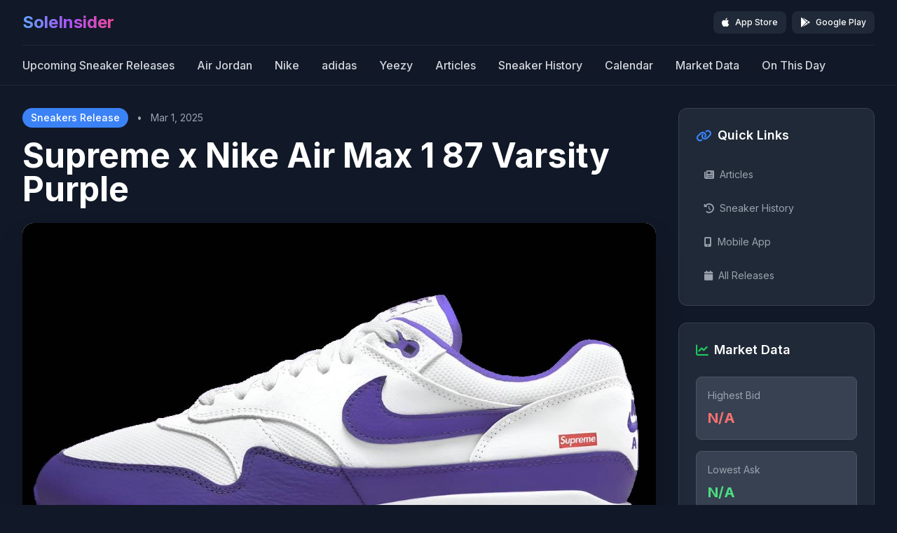

--- FILE ---
content_type: text/html; charset=UTF-8
request_url: https://soleinsider.com/supreme-x-nike-air-max-1-87-varsity-purple/16966
body_size: 7700
content:
<!DOCTYPE html>
<html lang="en">
<head>
  <meta http-equiv="Content-Type" content="text/html; charset=UTF-8">
  <meta name="viewport" content="width=device-width, initial-scale=1, shrink-to-fit=no">
  <title>Supreme x Nike Air Max 1 87 Varsity Purple Release Date & Info | Sneakers | SoleInsider</title>
  
  <!-- Primary Meta Tags -->
  <meta name="title" content="Supreme x Nike Air Max 1 87 Varsity Purple Release Date & Info | Sneakers | SoleInsider">
  <meta name="description" content="Get the latest release date, price, and information for Supreme x Nike Air Max 1 87 Varsity Purple. Stay updated with Sneakers sneaker drops, restock alerts, and buying guides.">
  <meta name="keywords" content="Supreme x Nike Air Max 1 87 Varsity Purple, Supreme x Nike Air Max 1 87 Varsity Purple release date, Supreme x Nike Air Max 1 87 Varsity Purple price, Sneakers sneakers, sneaker release, sneaker drop, Supreme x Nike Air Max 1 87 Varsity Purple info">
  <meta name="robots" content="index, follow">
  <meta name="language" content="English">
  <meta name="author" content="SoleInsider">
  <link rel="canonical" href="https://soleinsider.com/supreme-x-nike-air-max-1-87-varsity-purple/16966"/>
  
  <!-- Open Graph / Facebook -->
  <meta property="og:type" content="product">
  <meta property="og:url" content="https://soleinsider.com/supreme-x-nike-air-max-1-87-varsity-purple/16966">
  <meta property="og:title" content="Supreme x Nike Air Max 1 87 Varsity Purple Release Date & Info | Sneakers | SoleInsider">
  <meta property="og:description" content="Get the latest release date, price, and information for Supreme x Nike Air Max 1 87 Varsity Purple. Stay updated with Sneakers sneaker drops, restock alerts, and buying guides.">
  <meta property="og:image" content="https://soleinsider.com/public/products/ipad_supreme-x-nike-air-max-1-87-varsity-purple.png">
  <meta property="og:image:width" content="800">
  <meta property="og:image:height" content="600">
  <meta property="og:image:alt" content="Supreme x Nike Air Max 1 87 Varsity Purple sneaker">
  <meta property="og:site_name" content="SoleInsider">
  <meta property="og:locale" content="en_US">
  
  <!-- Product specific Open Graph -->
  <meta property="product:brand" content="Sneakers">
  <meta property="product:availability" content="in stock">
  <meta property="product:condition" content="new">
  <meta property="product:price:amount" content="217">
  <meta property="product:price:currency" content="USD">
  
  <!-- Twitter -->
  <meta property="twitter:card" content="summary_large_image">
  <meta property="twitter:url" content="https://soleinsider.com/supreme-x-nike-air-max-1-87-varsity-purple/16966">
  <meta property="twitter:title" content="Supreme x Nike Air Max 1 87 Varsity Purple Release Date & Info | Sneakers | SoleInsider">
  <meta property="twitter:description" content="Get the latest release date, price, and information for Supreme x Nike Air Max 1 87 Varsity Purple. Stay updated with Sneakers sneaker drops, restock alerts, and buying guides.">
  <meta property="twitter:image" content="https://soleinsider.com/public/products/ipad_supreme-x-nike-air-max-1-87-varsity-purple.png">
  <meta property="twitter:image:alt" content="Supreme x Nike Air Max 1 87 Varsity Purple sneaker">
  <meta property="twitter:site" content="@soleinsider">
  <meta property="twitter:creator" content="@soleinsider">
  
  <!-- Additional SEO -->
  <meta name="theme-color" content="#1f2937">
  <meta name="application-name" content="SoleInsider">
  
  <!-- Favicon -->
  <link rel="shortcut icon" href="https://soleinsider.com/favicon.ico" type="image/x-icon">
  <link rel="icon" href="https://soleinsider.com/favicon.ico" type="image/x-icon">
  
  <!-- Structured Data -->
  <script type="application/ld+json">
  {
    "@context": "https://schema.org",
    "@type": "Product",
    "name": "Supreme x Nike Air Max 1 87 Varsity Purple",
    "description": "Get the latest release date, price, and information for Supreme x Nike Air Max 1 87 Varsity Purple. Stay updated with Sneakers sneaker drops, restock alerts, and buying guides.",
    "image": "https://soleinsider.com/public/products/ipad_supreme-x-nike-air-max-1-87-varsity-purple.png",
    "brand": {
      "@type": "Brand",
      "name": "Sneakers"
    },
    "category": "Sneakers",
    "offers": {
      "@type": "Offer",
      "price": 170.00,
      "priceCurrency": "USD",
      "availability": "https://schema.org/InStock",
      "condition": "https://schema.org/NewCondition",
      "shippingDetails": {
        "@type": "OfferShippingDetails",
        "shippingRate": {
          "@type": "MonetaryAmount",
          "value": "0.00",
          "currency": "USD"
        },
        "deliveryTime": {
          "@type": "ShippingDeliveryTime",
          "businessDays": {
            "@type": "OpeningHoursSpecification",
            "dayOfWeek": ["Monday", "Tuesday", "Wednesday", "Thursday", "Friday"]
          },
          "cutoffTime": "14:00",
          "handlingTime": {
            "@type": "QuantitativeValue",
            "minValue": 1,
            "maxValue": 3,
            "unitCode": "DAY"
          },
          "transitTime": {
            "@type": "QuantitativeValue",
            "minValue": 1,
            "maxValue": 5,
            "unitCode": "DAY"
          }
        }
      },
      "hasMerchantReturnPolicy": {
        "@type": "MerchantReturnPolicy",
        "returnPolicyCategory": "https://schema.org/MerchantReturnFiniteReturnWindow",
        "merchantReturnDays": 30,
        "returnMethod": "https://schema.org/ReturnByMail",
        "returnFees": "https://schema.org/FreeReturn"
      }
    },
    "releaseDate": "2025-03-01",
    "publisher": {
      "@type": "Organization",
      "name": "SoleInsider",
      "url": "https://soleinsider.com/",
      "logo": {
        "@type": "ImageObject",
        "url": "https://soleinsider.com/images/soleinsider-logo.png"
      }
    }
  }
  </script>
  
  <!DOCTYPE html>
<html lang="en" dir="ltr">
<head>
    <meta charset="UTF-8">
    <meta name="viewport" content="width=device-width, initial-scale=1.0">
    <meta http-equiv="X-UA-Compatible" content="IE=edge">
    
    <!-- SEO Meta Tags -->
    <title>SoleInsider - Sneaker Release Dates, News & Market Data</title>
    <meta name="description" content="The leading source for sneaker releases, news, and market data. Stay updated with the latest Air Jordan, Nike, adidas, and Yeezy drops.">
    <meta name="keywords" content="sneakers, sneaker releases, Air Jordan, Nike, adidas, Yeezy, sneaker news, release dates, sneaker market data">
    <meta name="robots" content="index, follow">
    <meta name="author" content="SoleInsider">
    
    <!-- Open Graph and Twitter meta tags are defined per page to avoid duplicates -->
    
    <!-- Canonical URL -->
    <link rel="canonical" href="https://soleinsider.com">
    
    <!-- Sitemap -->
    <link rel="sitemap" type="application/xml" title="Sitemap" href="https://soleinsider.com/sitemap.xml">
    
    <!-- RSS Feed -->
    <link rel="alternate" type="application/rss+xml" title="SoleInsider RSS Feed" href="https://soleinsider.com/rss">
    
    <!-- Favicon -->
    <link rel="icon" type="image/x-icon" href="https://soleinsider.com/favicon.ico">
    <link rel="apple-touch-icon" sizes="180x180" href="https://soleinsider.com/images/apple-touch-icon.png">
    
    <!-- DNS Prefetch for external resources -->
    <link rel="dns-prefetch" href="//fonts.googleapis.com">
    <link rel="dns-prefetch" href="//fonts.gstatic.com">
    <link rel="dns-prefetch" href="//cdnjs.cloudflare.com">
    
    <!-- Google Fonts -->
    <link rel="preconnect" href="https://fonts.googleapis.com">
    <link rel="preconnect" href="https://fonts.gstatic.com" crossorigin>
    <link href="https://fonts.googleapis.com/css2?family=Inter:wght@300;400;500;600;700&family=Poppins:wght@400;500;600;700;800&display=swap" rel="stylesheet">

    <!-- Tailwind CSS -->
    <link rel="preload" href="https://soleinsider.com/public/css/tailwind-output.css" as="style" onload="this.onload=null;this.rel='stylesheet'">
    <noscript><link rel="stylesheet" href="https://soleinsider.com/public/css/tailwind-output.css"></noscript>

    <!-- Additional Icons -->
    <link rel="preload" href="https://cdnjs.cloudflare.com/ajax/libs/font-awesome/6.4.0/css/all.min.css" as="style" onload="this.onload=null;this.rel='stylesheet'">
    <noscript><link rel="stylesheet" href="https://cdnjs.cloudflare.com/ajax/libs/font-awesome/6.4.0/css/all.min.css"></noscript>
    
    <!-- Prevent horizontal overflow -->
    <style>
        html, body {
            overflow-x: hidden;
            max-width: 100vw;
        }
    </style>
    
    <!-- Structured Data -->
    <script type="application/ld+json">
    {
        "@context": "https://schema.org",
        "@type": "WebSite",
        "name": "SoleInsider",
        "url": "https://soleinsider.com",
        "description": "The leading source for sneaker releases, news, and market data",
        "potentialAction": {
            "@type": "SearchAction",
            "target": "https://soleinsider.com/search?search={search_term_string}",
            "query-input": "required name=search_term_string"
        },
        "publisher": {
            "@type": "Organization",
            "name": "SoleInsider",
            "url": "https://soleinsider.com",
            "logo": {
                "@type": "ImageObject",
                "url": "https://soleinsider.com/images/soleinsider-logo.png"
            }
        }
    }
    </script>
</head>
</head>

<body class="bg-gray-900 text-white font-sans">
  <div class="min-h-screen">
    <!-- Navigation Header -->
<header class="bg-gray-900 border-b border-gray-800 sticky top-0 z-40">
  <div class="max-w-7xl mx-auto px-4 sm:px-6 lg:px-8">
    <!-- Top Row -->
    <div class="flex items-center justify-between h-16">
      <!-- Logo -->
      <div class="flex-shrink-0">
        <a href="https://soleinsider.com/" class="text-2xl font-bold bg-gradient-to-r from-blue-400 via-purple-500 to-pink-500 bg-clip-text text-transparent hover:from-blue-300 hover:via-purple-400 hover:to-pink-400 transition-all duration-300">
          SoleInsider
        </a>
      </div>

      <!-- App Download Buttons -->
      <div class="flex-shrink-0">
        <div class="flex space-x-2">
          <a href="https://apps.apple.com/us/app/soleinsider-sneaker-drops/id799668898" target="_blank" class="flex items-center bg-gray-800 px-3 py-2 rounded-lg hover:bg-gray-700 transition-colors duration-200 group">
            <i class="fab fa-apple text-white text-sm mr-2 group-hover:text-blue-400"></i>
            <div class="text-xs">
              <div class="text-white font-medium">App Store</div>
            </div>
          </a>
          <a href="https://play.google.com/store/apps/details?id=com.sole.insider.free&hl=en" target="_blank" class="flex items-center bg-gray-800 px-3 py-2 rounded-lg hover:bg-gray-700 transition-colors duration-200 group">
            <i class="fab fa-google-play text-white text-sm mr-2 group-hover:text-blue-400"></i>
            <div class="text-xs">
              <div class="text-white font-medium">Google Play</div>
            </div>
          </a>
        </div>
      </div>
    </div>

    <!-- Navigation Links -->
    <div class="border-t border-gray-800 py-4">
      <nav class="flex items-center space-x-8 overflow-x-auto">
        <a href="https://soleinsider.com/" class="text-gray-300 hover:text-white font-medium transition-colors duration-200 whitespace-nowrap">Upcoming Sneaker Releases</a>
        <a href="https://soleinsider.com/jordan-releases" class="text-gray-300 hover:text-white font-medium transition-colors duration-200 whitespace-nowrap">Air Jordan</a>
        <a href="https://soleinsider.com/nike-releases" class="text-gray-300 hover:text-white font-medium transition-colors duration-200 whitespace-nowrap">Nike</a>
        <a href="https://soleinsider.com/adidas-releases" class="text-gray-300 hover:text-white font-medium transition-colors duration-200 whitespace-nowrap">adidas</a>
        <a href="https://soleinsider.com/yeezy-releases" class="text-gray-300 hover:text-white font-medium transition-colors duration-200 whitespace-nowrap">Yeezy</a>
               <a href="https://soleinsider.com/articles" class="text-gray-300 hover:text-white font-medium transition-colors duration-200 whitespace-nowrap">Articles</a>
               <a href="https://soleinsider.com/sneaker-history" class="text-gray-300 hover:text-white font-medium transition-colors duration-200 whitespace-nowrap">Sneaker History</a>
               <a href="https://soleinsider.com/calendar" class="text-gray-300 hover:text-white font-medium transition-colors duration-200 whitespace-nowrap">Calendar</a>
               <a href="https://soleinsider.com/market-data" class="text-gray-300 hover:text-white font-medium transition-colors duration-200 whitespace-nowrap">Market Data</a>
               <a href="https://soleinsider.com/on-this-day" class="text-gray-300 hover:text-white font-medium transition-colors duration-200 whitespace-nowrap">On This Day</a>
      </nav>
    </div>
  </div>
</header>
    <!-- Main Content -->
    <main class="py-8">
      <div class="max-w-7xl mx-auto px-4 sm:px-6 lg:px-8">
        <div class="grid grid-cols-1 lg:grid-cols-4 gap-8">
          <!-- Main Content -->
          <div class="lg:col-span-3">
            <!-- Hero Section -->
            <div class="mb-8">
              <!-- Product Header -->
              <div class="mb-6">
                <div class="flex items-center space-x-3 mb-4">
                  <span class="bg-blue-500 text-white px-3 py-1 rounded-full text-sm font-medium">Sneakers Release</span>
                  <span class="text-gray-400 text-sm">•</span>
                  <span class="text-gray-400 text-sm">Mar 1, 2025</span>
                </div>
                <h1 class="text-4xl md:text-5xl font-bold text-white mb-2 leading-tight">Supreme x Nike Air Max 1 87 Varsity Purple</h1>
              </div>

              <!-- Hero Image with Carousel -->
              <div class="mb-6">
                <div class="relative group">
                  <div class="aspect-square overflow-hidden rounded-2xl bg-gray-100 shadow-2xl">
                    <img id="hero-image" src="https://soleinsider.com/public/products/ipad_supreme-x-nike-air-max-1-87-varsity-purple.png" 
                         alt="Supreme x Nike Air Max 1 87 Varsity Purple" 
                         class="w-full h-full object-contain transition-transform duration-500 group-hover:scale-105"
                         onerror="this.src='https://soleinsider.com/images/placeholder.jpeg'">
                  </div>
                  
                  <!-- Image Navigation (only show if there are multiple images) -->
                                    <button id="prev-btn" class="absolute left-4 top-1/2 transform -translate-y-1/2 w-10 h-10 bg-black bg-opacity-50 rounded-full flex items-center justify-center text-white hover:bg-opacity-70 transition-all duration-200 opacity-0 group-hover:opacity-100">
                    <i class="fas fa-chevron-left"></i>
                  </button>
                  <button id="next-btn" class="absolute right-4 top-1/2 transform -translate-y-1/2 w-10 h-10 bg-black bg-opacity-50 rounded-full flex items-center justify-center text-white hover:bg-opacity-70 transition-all duration-200 opacity-0 group-hover:opacity-100">
                    <i class="fas fa-chevron-right"></i>
                  </button>
                                  </div>

                <!-- Thumbnail Carousel (only show if there are additional images) -->
                                <div class="mt-4 flex space-x-3 overflow-x-auto pb-2">
                                      <div class="flex-shrink-0 w-20 h-20 rounded-lg overflow-hidden bg-gray-100 border-2 border-gray-300 hover:border-blue-500 cursor-pointer transition-colors duration-200 border-blue-500" 
                         onclick="changeHeroImage('https://soleinsider.com/public/products/ipad_supreme-x-nike-air-max-1-87-varsity-purple.png', 0)">
                      <img src="https://soleinsider.com/public/products/ipad_supreme-x-nike-air-max-1-87-varsity-purple.png" 
                           alt="Supreme x Nike Air Max 1 87 Varsity Purple" 
                           class="w-full h-full object-contain"
                           onerror="this.src='https://soleinsider.com/images/placeholder.jpeg'">
                    </div>
                                  </div>
                              </div>

              <!-- Buy Button -->
                          </div>


            <!-- Product Description -->
                        <div class="mb-8">
              <h2 class="text-2xl font-bold text-white mb-6">Description</h2>
              <div class="bg-gray-800 rounded-xl p-8 border border-gray-700">
                <div class="prose prose-invert max-w-none text-gray-300 leading-relaxed">
                  The Supreme x Nike Air Max 1 is a highly sought-after collaboration between Supreme, the streetwear brand, and Nike, the sportswear giant. This collaboration typically features the iconic Nike Air Max 1 silhouette updated with unique design elements and Supreme&apos;s signature branding. The Supreme x Nike Air Max 1 often includes premium materials such as leather or suede, along with bold colorways and distinctive details that set it apart from the standard Air Max 1 models. Released in limited quantities and highly anticipated by sneakerheads and fans of both brands, the Supreme x Nike Air Max 1 is known for its exclusivity and coveted status in the sneaker community.                </div>
              </div>
            </div>
            

            <!-- Ad Widget -->
            <div class="mb-8">
              <div class="bg-gray-800 rounded-xl p-6 ad-container border border-gray-700">
                <script async src="https://pagead2.googlesyndication.com/pagead/js/adsbygoogle.js" crossorigin="anonymous"></script>
                <ins class="adsbygoogle"
                     style="display:block"
                     data-ad-client="ca-pub-0083160636450496"
                     data-ad-slot="4120859950"
                     data-ad-format="auto"></ins>
                <script>
                (adsbygoogle = window.adsbygoogle || []).push({});
                </script>
              </div>
            </div>

            <!-- Comments Section -->
            <div class="bg-gray-800 border border-gray-700 rounded-2xl p-8">
              <h2 class="text-2xl font-bold text-white mb-6">Comments</h2>
              <div id="disqus_thread"></div>
              <script>
              var disqus_config = function () {
                this.page.url = 'https://soleinsider.com/supreme-x-nike-air-max-1-87-varsity-purple/16966';
                this.page.identifier = '16966';
              };
              (function() {
                var d = document, s = d.createElement('script');
                s.src = '//soleinsider.disqus.com/embed.js';
                s.setAttribute('data-timestamp', +new Date());
                (d.head || d.body).appendChild(s);
              })();
              </script>
              <noscript>Please enable JavaScript to view the <a href="https://disqus.com/?ref_noscript" rel="nofollow">comments powered by Disqus.</a></noscript>
            </div>
          </div>

          <!-- Sidebar -->
          <div class="lg:col-span-1">
            <div class="space-y-6">


    

    <!-- Quick Links Widget -->
    <div class="bg-gray-800 rounded-xl p-6 border border-gray-700">
        <h3 class="text-lg font-semibold text-white mb-6 flex items-center">
            <i class="fas fa-link text-blue-500 mr-2"></i>
            Quick Links
        </h3>
        <div class="space-y-3">
            <a href="https://soleinsider.com/articles" class="block text-gray-400 hover:text-white transition-colors duration-200 text-sm py-2 px-3 rounded-lg hover:bg-gray-700">
                <i class="fas fa-newspaper mr-2"></i>Articles
            </a>
            <a href="https://soleinsider.com/sneaker-history" class="block text-gray-400 hover:text-white transition-colors duration-200 text-sm py-2 px-3 rounded-lg hover:bg-gray-700">
                <i class="fas fa-history mr-2"></i>Sneaker History
            </a>
            <a href="https://soleinsider.com/download" class="block text-gray-400 hover:text-white transition-colors duration-200 text-sm py-2 px-3 rounded-lg hover:bg-gray-700">
                <i class="fas fa-mobile-alt mr-2"></i>Mobile App
            </a>
            <a href="https://soleinsider.com/releases-dates" class="block text-gray-400 hover:text-white transition-colors duration-200 text-sm py-2 px-3 rounded-lg hover:bg-gray-700">
                <i class="fas fa-calendar mr-2"></i>All Releases
            </a>
        </div>
    </div>

        <!-- Market Data Widget (only on product pages) -->
    <div class="bg-gray-800 rounded-xl p-6 border border-gray-700">
        <h3 class="text-lg font-semibold text-white mb-6 flex items-center">
            <i class="fas fa-chart-line text-green-500 mr-2"></i>
            Market Data
        </h3>
        <div class="space-y-4">
            <div class="bg-gray-700 rounded-lg p-4 border border-gray-600">
                <div class="text-sm text-gray-400 mb-2">Highest Bid</div>
                <div class="text-xl font-bold text-red-400">
                                            N/A
                                    </div>
            </div>
            <div class="bg-gray-700 rounded-lg p-4 border border-gray-600">
                <div class="text-sm text-gray-400 mb-2">Lowest Ask</div>
                <div class="text-xl font-bold text-green-400">
                                            N/A
                                    </div>
            </div>
            <div class="bg-gray-700 rounded-lg p-4 border border-gray-600">
                <div class="text-sm text-gray-400 mb-2">Last Sale</div>
                <div class="text-xl font-bold text-white">
                                            N/A
                                    </div>
            </div>
            <div class="bg-gray-700 rounded-lg p-4 border border-gray-600">
                <div class="text-sm text-gray-400 mb-2">Total Volume</div>
                <div class="text-xl font-bold text-blue-400">
                                            N/A
                                    </div>
            </div>
        </div>
    </div>
    
    <!-- Additional Brands Widget -->
    <div class="bg-gray-800 rounded-xl p-6 border border-gray-700">
        <h3 class="text-lg font-semibold text-white mb-6 flex items-center">
            <i class="fas fa-plus text-green-500 mr-2"></i>
            More Brands
        </h3>
        <div class="space-y-2">
            <a href="https://soleinsider.com/puma-releases" class="block text-gray-400 hover:text-white transition-colors duration-200 text-sm py-2 px-3 rounded-lg hover:bg-gray-700">
                Puma
            </a>
            <a href="https://soleinsider.com/asics-releases" class="block text-gray-400 hover:text-white transition-colors duration-200 text-sm py-2 px-3 rounded-lg hover:bg-gray-700">
                ASICS
            </a>
            <a href="https://soleinsider.com/off-white-releases" class="block text-gray-400 hover:text-white transition-colors duration-200 text-sm py-2 px-3 rounded-lg hover:bg-gray-700">
                Off-White
            </a>
        </div>
    </div>

</div>
          </div>
        </div>
      </div>
    </main>

    <!-- JavaScript for Image Carousel and Read More -->
    <script>
      let currentImageIndex = 0;
      const images = [
        'https://soleinsider.com/public/products/ipad_supreme-x-nike-air-max-1-87-varsity-purple.png',
                'https://soleinsider.com/public/products/ipad_supreme-x-nike-air-max-1-87-varsity-purple.png',
              ];

      function changeHeroImage(imageSrc, index = null) {
        const heroImage = document.getElementById('hero-image');
        heroImage.src = imageSrc;
        heroImage.style.opacity = '0';
        
        // Update current index
        if (index !== null) {
          currentImageIndex = index;
        }
        
        // Update thumbnail borders
        updateThumbnailBorders();
        
        setTimeout(() => {
          heroImage.style.opacity = '1';
        }, 150);
      }

      function updateThumbnailBorders() {
        const thumbnails = document.querySelectorAll('.thumbnail-item');
        thumbnails.forEach((thumb, index) => {
          if (index === currentImageIndex) {
            thumb.classList.remove('border-gray-300');
            thumb.classList.add('border-blue-500');
          } else {
            thumb.classList.remove('border-blue-500');
            thumb.classList.add('border-gray-300');
          }
        });
      }

      function nextImage() {
        currentImageIndex = (currentImageIndex + 1) % images.length;
        changeHeroImage(images[currentImageIndex]);
      }

      function prevImage() {
        currentImageIndex = (currentImageIndex - 1 + images.length) % images.length;
        changeHeroImage(images[currentImageIndex]);
      }

      // Read More Toggle
      document.addEventListener('DOMContentLoaded', function() {
        const readMoreBtn = document.getElementById('read-more-btn');
        const descriptionContent = document.getElementById('description-content');
        
        if (readMoreBtn && descriptionContent) {
          const fullText = descriptionContent.innerHTML;
          const shortText = fullText.substring(0, 300) + '...';
          
          if (fullText.length > 300) {
            descriptionContent.innerHTML = shortText;
            readMoreBtn.style.display = 'block';
            
            readMoreBtn.addEventListener('click', function() {
              if (descriptionContent.innerHTML === shortText) {
                descriptionContent.innerHTML = fullText;
                readMoreBtn.textContent = 'Read Less';
              } else {
                descriptionContent.innerHTML = shortText;
                readMoreBtn.textContent = 'Read More';
              }
            });
          } else {
            readMoreBtn.style.display = 'none';
          }
        }

        // Add carousel navigation event listeners
        const prevBtn = document.getElementById('prev-btn');
        const nextBtn = document.getElementById('next-btn');
        
        if (prevBtn) prevBtn.addEventListener('click', prevImage);
        if (nextBtn) nextBtn.addEventListener('click', nextImage);

        // Add keyboard navigation
        document.addEventListener('keydown', function(e) {
          if (e.key === 'ArrowLeft') prevImage();
          if (e.key === 'ArrowRight') nextImage();
        });
      });
    </script>

    <footer class="bg-gray-900 border-t border-gray-800">
    <div class="max-w-7xl mx-auto px-4 sm:px-6 lg:px-8 py-12">
        <!-- Main Footer Content -->
        <div class="grid grid-cols-1 md:grid-cols-2 lg:grid-cols-5 gap-8 lg:gap-12">
            <!-- Brand Section -->
            <div class="lg:col-span-2">
                <div class="mb-6">
                    <span class="text-xl font-bold text-white">SoleInsider</span>
                    <p class="text-xs text-gray-400 -mt-1">Sneaker Release Dates</p>
                </div>
                <p class="text-gray-400 mb-8 leading-relaxed text-sm">
                    The leading source for sneaker releases, news, and market data.
                </p>
            </div>

            <!-- Navigation Links -->
            <div class="grid grid-cols-1 sm:grid-cols-3 lg:col-span-3 gap-8 lg:gap-12">
                <!-- Quick Links -->
                <div>
                    <h3 class="text-sm font-semibold mb-4 text-white uppercase tracking-wide">Quick Links</h3>
                    <ul class="space-y-3">
                        <li><a href="https://soleinsider.com/" class="text-gray-400 hover:text-white transition-colors duration-200 text-sm">Home</a></li>
                        <li><a href="https://soleinsider.com/releases-dates" class="text-gray-400 hover:text-white transition-colors duration-200 text-sm">All Releases</a></li>
                        <li><a href="https://soleinsider.com/articles" class="text-gray-400 hover:text-white transition-colors duration-200 text-sm">Articles</a></li>
                        <li><a href="https://soleinsider.com/sneaker-history" class="text-gray-400 hover:text-white transition-colors duration-200 text-sm">Sneaker History</a></li>
                        <li><a href="https://soleinsider.com/download" class="text-gray-400 hover:text-white transition-colors duration-200 text-sm">Mobile App</a></li>
                    </ul>
                </div>

                <!-- Popular Brands -->
                <div>
                    <h3 class="text-sm font-semibold mb-4 text-white uppercase tracking-wide">Brands</h3>
                    <ul class="space-y-3">
                        <li><a href="https://soleinsider.com/nike-releases" class="text-gray-400 hover:text-white transition-colors duration-200 text-sm">Nike</a></li>
                        <li><a href="https://soleinsider.com/jordan-releases" class="text-gray-400 hover:text-white transition-colors duration-200 text-sm">Jordan</a></li>
                        <li><a href="https://soleinsider.com/adidas-releases" class="text-gray-400 hover:text-white transition-colors duration-200 text-sm">adidas</a></li>
                        <li><a href="https://soleinsider.com/yeezy-releases" class="text-gray-400 hover:text-white transition-colors duration-200 text-sm">Yeezy</a></li>
                        <li><a href="https://soleinsider.com/puma-releases" class="text-gray-400 hover:text-white transition-colors duration-200 text-sm">Puma</a></li>
                        <li><a href="https://soleinsider.com/asics-releases" class="text-gray-400 hover:text-white transition-colors duration-200 text-sm">ASICS</a></li>
                        <li><a href="https://soleinsider.com/off-white-releases" class="text-gray-400 hover:text-white transition-colors duration-200 text-sm">Off-White</a></li>
                    </ul>
                </div>

                <!-- Release Categories -->
                <div>
                    <h3 class="text-sm font-semibold mb-4 text-white uppercase tracking-wide">Categories</h3>
                    <ul class="space-y-3">
                        <li><a href="https://soleinsider.com/clothing-release-dates" class="text-gray-400 hover:text-white transition-colors duration-200 text-sm">Clothing</a></li>
                        <li><a href="https://soleinsider.com/music-release-dates" class="text-gray-400 hover:text-white transition-colors duration-200 text-sm">Music</a></li>
                    </ul>
                </div>
            </div>
        </div>

        <!-- App Download Section -->
        <div class="border-t border-gray-800 mt-8 pt-6">
            <div class="text-center">
                <h3 class="text-sm font-semibold mb-4 text-white uppercase tracking-wide">Download App</h3>
                <div class="flex flex-col sm:flex-row justify-center space-y-3 sm:space-y-0 sm:space-x-4">
                    <a href="https://apps.apple.com/us/app/soleinsider-sneaker-drops/id799668898" target="_blank" class="flex items-center bg-gray-800 px-4 py-3 rounded-lg hover:bg-gray-700 transition-colors duration-200 group">
                        <i class="fab fa-apple text-lg mr-3 group-hover:text-blue-400"></i>
                        <div class="text-xs">
                            <div class="text-white font-medium">App Store</div>
                            <div class="text-gray-400">Download</div>
                        </div>
                    </a>
                    <a href="https://play.google.com/store/apps/details?id=com.sole.insider.free&hl=en" target="_blank" class="flex items-center bg-gray-800 px-4 py-3 rounded-lg hover:bg-gray-700 transition-colors duration-200 group">
                        <i class="fab fa-google-play text-lg mr-3 group-hover:text-blue-400"></i>
                        <div class="text-xs">
                            <div class="text-white font-medium">Google Play</div>
                            <div class="text-gray-400">Download</div>
                        </div>
                    </a>
                </div>
            </div>
        </div>

        <!-- Bottom Section -->
        <div class="border-t border-gray-800 mt-8 pt-6">
            <div class="flex flex-col sm:flex-row justify-between items-center space-y-3 sm:space-y-0">
                <div class="text-gray-500 text-xs text-center sm:text-left">
                    Copyright © 2025 SoleInsider.com. All rights reserved.
                </div>
                <div class="flex space-x-6 text-xs">
                    <a href="https://soleinsider.com/privacy" class="text-gray-500 hover:text-white transition-colors duration-200">Privacy</a>
                    <a href="https://soleinsider.com/terms" class="text-gray-500 hover:text-white transition-colors duration-200">Terms</a>
                    <a href="https://soleinsider.com/contact" class="text-gray-500 hover:text-white transition-colors duration-200">Contact</a>
                </div>
            </div>
        </div>
    </div>
</footer>
  </div>
  <!-- Global site tag (gtag.js) - Google Analytics -->
<script async src="https://www.googletagmanager.com/gtag/js?id=UA-18545304-9"></script>
<script>
    window.dataLayer = window.dataLayer || [];
    function gtag(){dataLayer.push(arguments);}
    gtag('js', new Date());

    gtag('config', 'UA-18545304-9');
</script>

<!-- End Global site tag (gtag.js) - Google Analytics -->

<!-- jQuery and Libraries -->
<script type="text/javascript" src="//code.jquery.com/jquery-3.6.0.min.js"></script>
<script type="text/javascript" src="//cdnjs.cloudflare.com/ajax/libs/jquery.lazy/1.7.9/jquery.lazy.min.js"></script>
<script type="text/javascript" src="//cdnjs.cloudflare.com/ajax/libs/jquery.lazy/1.7.9/jquery.lazy.plugins.min.js"></script>

<!-- Custom JavaScript -->
<script>
$(document).ready(function() {
    
    // Smooth scrolling for anchor links
    $('a[href^="#"]').on('click', function(event) {
        var target = $(this.getAttribute('href'));
        if (target.length) {
            event.preventDefault();
            $('html, body').stop().animate({
                scrollTop: target.offset().top - 80
            }, 1000);
        }
    });
    
    // Add loading states to buttons
    $('.btn-primary, .btn-secondary, .btn-outline').on('click', function() {
        var $btn = $(this);
        if (!$btn.hasClass('loading')) {
            $btn.addClass('loading').prop('disabled', true);
            setTimeout(function() {
                $btn.removeClass('loading').prop('disabled', false);
            }, 2000);
        }
    });
    
    // Search form enhancement
    $('.search-input').on('focus', function() {
        $(this).parent().addClass('ring-2 ring-primary-500');
    }).on('blur', function() {
        $(this).parent().removeClass('ring-2 ring-primary-500');
    });
    
    // Card hover effects
    $('.sneaker-card').hover(
        function() {
            $(this).addClass('shadow-2xl');
        },
        function() {
            $(this).removeClass('shadow-2xl');
        }
    );
    
    // Fallback for images that fail to load
    $('.sneaker-image').on('error', function() {
        console.log('Image failed to load, using placeholder');
        $(this).attr('src', 'https://soleinsider.com/images/placeholder.jpeg');
    });
});

// Utility functions
function showNotification(message, type = 'info') {
    const notification = document.createElement('div');
    notification.className = `fixed top-4 right-4 z-50 p-4 rounded-lg shadow-lg text-white ${
        type === 'success' ? 'bg-green-500' : 
        type === 'error' ? 'bg-red-500' : 
        'bg-blue-500'
    }`;
    notification.textContent = message;
    document.body.appendChild(notification);
    
    setTimeout(() => {
        notification.remove();
    }, 3000);
}

// Intersection Observer for animations
const observerOptions = {
    threshold: 0.1,
    rootMargin: '0px 0px -50px 0px'
};

const observer = new IntersectionObserver((entries) => {
    entries.forEach(entry => {
        if (entry.isIntersecting) {
            entry.target.classList.add('animate-fade-in');
        }
    });
}, observerOptions);

// Observe elements for animation
document.addEventListener('DOMContentLoaded', function() {
    const animatedElements = document.querySelectorAll('.sneaker-card, .sidebar-widget');
    animatedElements.forEach(el => observer.observe(el));
    
});
</script>

<script type="text/javascript" src="https://soleinsider.com/dist/libraries.min.js?ver=1"></script><script defer src="https://static.cloudflareinsights.com/beacon.min.js/vcd15cbe7772f49c399c6a5babf22c1241717689176015" integrity="sha512-ZpsOmlRQV6y907TI0dKBHq9Md29nnaEIPlkf84rnaERnq6zvWvPUqr2ft8M1aS28oN72PdrCzSjY4U6VaAw1EQ==" data-cf-beacon='{"version":"2024.11.0","token":"3788d3b8ba734fc886e7085e0a38393b","r":1,"server_timing":{"name":{"cfCacheStatus":true,"cfEdge":true,"cfExtPri":true,"cfL4":true,"cfOrigin":true,"cfSpeedBrain":true},"location_startswith":null}}' crossorigin="anonymous"></script>
</body>
</html>


--- FILE ---
content_type: text/html; charset=utf-8
request_url: https://www.google.com/recaptcha/api2/aframe
body_size: 223
content:
<!DOCTYPE HTML><html><head><meta http-equiv="content-type" content="text/html; charset=UTF-8"></head><body><script nonce="fPkkSO1-TmkyivdYfhTfPQ">/** Anti-fraud and anti-abuse applications only. See google.com/recaptcha */ try{var clients={'sodar':'https://pagead2.googlesyndication.com/pagead/sodar?'};window.addEventListener("message",function(a){try{if(a.source===window.parent){var b=JSON.parse(a.data);var c=clients[b['id']];if(c){var d=document.createElement('img');d.src=c+b['params']+'&rc='+(localStorage.getItem("rc::a")?sessionStorage.getItem("rc::b"):"");window.document.body.appendChild(d);sessionStorage.setItem("rc::e",parseInt(sessionStorage.getItem("rc::e")||0)+1);localStorage.setItem("rc::h",'1768971931290');}}}catch(b){}});window.parent.postMessage("_grecaptcha_ready", "*");}catch(b){}</script></body></html>